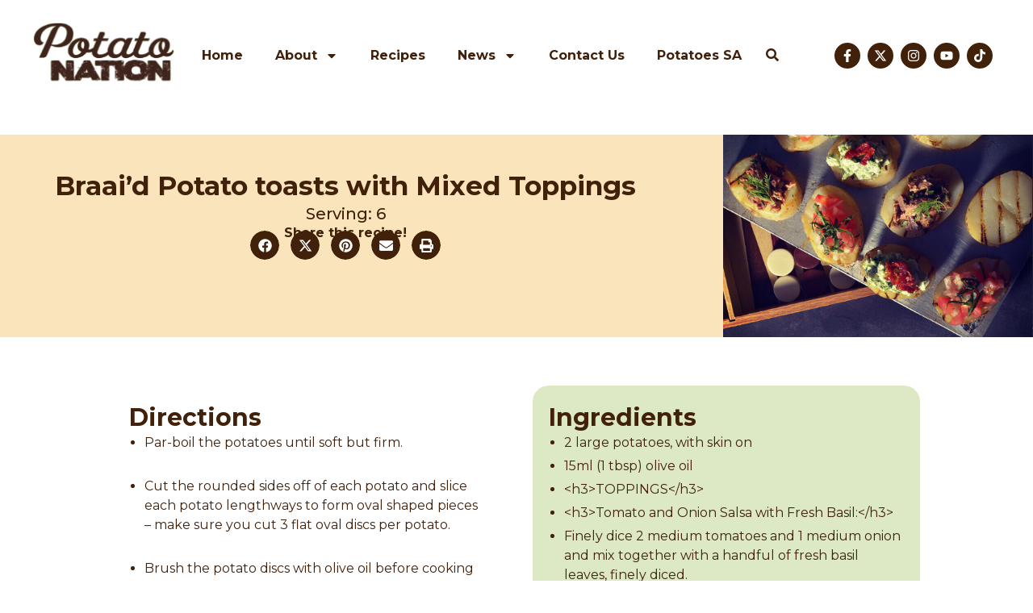

--- FILE ---
content_type: text/css
request_url: https://potatonation.co.za/wp-content/uploads/elementor/css/post-244123.css?ver=1768479486
body_size: 2052
content:
.elementor-244123 .elementor-element.elementor-element-a257931{--display:flex;--min-height:80px;--flex-direction:row;--container-widget-width:calc( ( 1 - var( --container-widget-flex-grow ) ) * 100% );--container-widget-height:100%;--container-widget-flex-grow:1;--container-widget-align-self:stretch;--flex-wrap-mobile:wrap;--justify-content:space-between;--align-items:center;--gap:0px 0px;--row-gap:0px;--column-gap:0px;--margin-top:20px;--margin-bottom:50px;--margin-left:0px;--margin-right:0px;--padding-top:0px;--padding-bottom:0px;--padding-left:0px;--padding-right:0px;}.elementor-244123 .elementor-element.elementor-element-97f1e38{--display:flex;--flex-direction:row;--container-widget-width:calc( ( 1 - var( --container-widget-flex-grow ) ) * 100% );--container-widget-height:100%;--container-widget-flex-grow:1;--container-widget-align-self:stretch;--flex-wrap-mobile:wrap;--justify-content:flex-start;--align-items:center;--margin-top:0px;--margin-bottom:0px;--margin-left:0px;--margin-right:0px;--padding-top:0px;--padding-bottom:0px;--padding-left:0px;--padding-right:0px;}.elementor-244123 .elementor-element.elementor-element-97f1e38.e-con{--align-self:center;--flex-grow:0;--flex-shrink:0;}.elementor-widget-image .widget-image-caption{color:var( --e-global-color-text );font-family:var( --e-global-typography-text-font-family ), Sans-serif;font-size:var( --e-global-typography-text-font-size );font-weight:var( --e-global-typography-text-font-weight );line-height:var( --e-global-typography-text-line-height );}.elementor-244123 .elementor-element.elementor-element-bf48811.elementor-element{--align-self:flex-start;}.elementor-244123 .elementor-element.elementor-element-bf48811{text-align:start;}.elementor-244123 .elementor-element.elementor-element-e92faad{--display:flex;--flex-direction:row;--container-widget-width:calc( ( 1 - var( --container-widget-flex-grow ) ) * 100% );--container-widget-height:100%;--container-widget-flex-grow:1;--container-widget-align-self:stretch;--flex-wrap-mobile:wrap;--justify-content:center;--align-items:center;--gap:0px 0px;--row-gap:0px;--column-gap:0px;--margin-top:0px;--margin-bottom:0px;--margin-left:0px;--margin-right:0px;}.elementor-244123 .elementor-element.elementor-element-e92faad.e-con{--flex-grow:0;--flex-shrink:0;}.elementor-widget-nav-menu .elementor-nav-menu .elementor-item{font-family:var( --e-global-typography-primary-font-family ), Sans-serif;font-size:var( --e-global-typography-primary-font-size );font-weight:var( --e-global-typography-primary-font-weight );line-height:var( --e-global-typography-primary-line-height );}.elementor-widget-nav-menu .elementor-nav-menu--main .elementor-item{color:var( --e-global-color-text );fill:var( --e-global-color-text );}.elementor-widget-nav-menu .elementor-nav-menu--main .elementor-item:hover,
					.elementor-widget-nav-menu .elementor-nav-menu--main .elementor-item.elementor-item-active,
					.elementor-widget-nav-menu .elementor-nav-menu--main .elementor-item.highlighted,
					.elementor-widget-nav-menu .elementor-nav-menu--main .elementor-item:focus{color:var( --e-global-color-accent );fill:var( --e-global-color-accent );}.elementor-widget-nav-menu .elementor-nav-menu--main:not(.e--pointer-framed) .elementor-item:before,
					.elementor-widget-nav-menu .elementor-nav-menu--main:not(.e--pointer-framed) .elementor-item:after{background-color:var( --e-global-color-accent );}.elementor-widget-nav-menu .e--pointer-framed .elementor-item:before,
					.elementor-widget-nav-menu .e--pointer-framed .elementor-item:after{border-color:var( --e-global-color-accent );}.elementor-widget-nav-menu{--e-nav-menu-divider-color:var( --e-global-color-text );}.elementor-widget-nav-menu .elementor-nav-menu--dropdown .elementor-item, .elementor-widget-nav-menu .elementor-nav-menu--dropdown  .elementor-sub-item{font-family:var( --e-global-typography-accent-font-family ), Sans-serif;font-size:var( --e-global-typography-accent-font-size );font-weight:var( --e-global-typography-accent-font-weight );}.elementor-244123 .elementor-element.elementor-element-f79145d{width:auto;max-width:auto;margin:0px 0px calc(var(--kit-widget-spacing, 0px) + 0px) 0px;padding:0px 0px 0px 0px;}.elementor-244123 .elementor-element.elementor-element-f79145d.elementor-element{--align-self:center;}.elementor-244123 .elementor-element.elementor-element-f79145d .elementor-menu-toggle{margin:0 auto;}.elementor-244123 .elementor-element.elementor-element-f79145d .elementor-nav-menu .elementor-item{font-family:"Montserrat", Sans-serif;font-size:16px;font-weight:700;line-height:24px;}.elementor-244123 .elementor-element.elementor-element-f79145d .elementor-nav-menu--main .elementor-item:hover,
					.elementor-244123 .elementor-element.elementor-element-f79145d .elementor-nav-menu--main .elementor-item.elementor-item-active,
					.elementor-244123 .elementor-element.elementor-element-f79145d .elementor-nav-menu--main .elementor-item.highlighted,
					.elementor-244123 .elementor-element.elementor-element-f79145d .elementor-nav-menu--main .elementor-item:focus{color:var( --e-global-color-primary );fill:var( --e-global-color-primary );}.elementor-244123 .elementor-element.elementor-element-f79145d .elementor-nav-menu--main:not(.e--pointer-framed) .elementor-item:before,
					.elementor-244123 .elementor-element.elementor-element-f79145d .elementor-nav-menu--main:not(.e--pointer-framed) .elementor-item:after{background-color:var( --e-global-color-primary );}.elementor-244123 .elementor-element.elementor-element-f79145d .e--pointer-framed .elementor-item:before,
					.elementor-244123 .elementor-element.elementor-element-f79145d .e--pointer-framed .elementor-item:after{border-color:var( --e-global-color-primary );}.elementor-244123 .elementor-element.elementor-element-f79145d .e--pointer-framed .elementor-item:before{border-width:2px;}.elementor-244123 .elementor-element.elementor-element-f79145d .e--pointer-framed.e--animation-draw .elementor-item:before{border-width:0 0 2px 2px;}.elementor-244123 .elementor-element.elementor-element-f79145d .e--pointer-framed.e--animation-draw .elementor-item:after{border-width:2px 2px 0 0;}.elementor-244123 .elementor-element.elementor-element-f79145d .e--pointer-framed.e--animation-corners .elementor-item:before{border-width:2px 0 0 2px;}.elementor-244123 .elementor-element.elementor-element-f79145d .e--pointer-framed.e--animation-corners .elementor-item:after{border-width:0 2px 2px 0;}.elementor-244123 .elementor-element.elementor-element-f79145d .e--pointer-underline .elementor-item:after,
					 .elementor-244123 .elementor-element.elementor-element-f79145d .e--pointer-overline .elementor-item:before,
					 .elementor-244123 .elementor-element.elementor-element-f79145d .e--pointer-double-line .elementor-item:before,
					 .elementor-244123 .elementor-element.elementor-element-f79145d .e--pointer-double-line .elementor-item:after{height:2px;}.elementor-244123 .elementor-element.elementor-element-f79145d .elementor-nav-menu--main .elementor-item{padding-top:0px;padding-bottom:0px;}.elementor-244123 .elementor-element.elementor-element-f79145d .elementor-nav-menu--dropdown{background-color:var( --e-global-color-astglobalcolor4 );}.elementor-244123 .elementor-element.elementor-element-f79145d .elementor-nav-menu--dropdown a:hover,
					.elementor-244123 .elementor-element.elementor-element-f79145d .elementor-nav-menu--dropdown a:focus,
					.elementor-244123 .elementor-element.elementor-element-f79145d .elementor-nav-menu--dropdown a.elementor-item-active,
					.elementor-244123 .elementor-element.elementor-element-f79145d .elementor-nav-menu--dropdown a.highlighted,
					.elementor-244123 .elementor-element.elementor-element-f79145d .elementor-menu-toggle:hover,
					.elementor-244123 .elementor-element.elementor-element-f79145d .elementor-menu-toggle:focus{color:var( --e-global-color-primary );}.elementor-244123 .elementor-element.elementor-element-f79145d .elementor-nav-menu--dropdown a:hover,
					.elementor-244123 .elementor-element.elementor-element-f79145d .elementor-nav-menu--dropdown a:focus,
					.elementor-244123 .elementor-element.elementor-element-f79145d .elementor-nav-menu--dropdown a.elementor-item-active,
					.elementor-244123 .elementor-element.elementor-element-f79145d .elementor-nav-menu--dropdown a.highlighted{background-color:var( --e-global-color-astglobalcolor4 );}.elementor-244123 .elementor-element.elementor-element-f79145d .elementor-nav-menu--dropdown .elementor-item, .elementor-244123 .elementor-element.elementor-element-f79145d .elementor-nav-menu--dropdown  .elementor-sub-item{font-family:"Montserrat", Sans-serif;font-size:16px;font-weight:700;}.elementor-widget-tp-header-extras .plus-search-form.plus-search-form-content input.plus-search-field{font-family:var( --e-global-typography-text-font-family ), Sans-serif;font-size:var( --e-global-typography-text-font-size );font-weight:var( --e-global-typography-text-font-weight );line-height:var( --e-global-typography-text-line-height );}.elementor-widget-tp-header-extras .header-extra-icons li.mini-cart-icon .plus-cart-icon .cart-wrap span{font-family:var( --e-global-typography-text-font-family ), Sans-serif;font-size:var( --e-global-typography-text-font-size );font-weight:var( --e-global-typography-text-font-weight );line-height:var( --e-global-typography-text-line-height );}.elementor-widget-tp-header-extras .header-extra-icons .mini-cart-icon .mc-extra-bottom-con{font-family:var( --e-global-typography-text-font-family ), Sans-serif;font-size:var( --e-global-typography-text-font-size );font-weight:var( --e-global-typography-text-font-weight );line-height:var( --e-global-typography-text-line-height );}.elementor-widget-tp-header-extras .header-extra-icons .mini-cart-icon .widget_shopping_cart .cart_list li > a:not(.remove){font-family:var( --e-global-typography-text-font-family ), Sans-serif;font-size:var( --e-global-typography-text-font-size );font-weight:var( --e-global-typography-text-font-weight );line-height:var( --e-global-typography-text-line-height );}.elementor-widget-tp-header-extras .header-extra-icons .mini-cart-icon .widget_shopping_cart .cart_list li .quantity{font-family:var( --e-global-typography-text-font-family ), Sans-serif;font-size:var( --e-global-typography-text-font-size );font-weight:var( --e-global-typography-text-font-weight );line-height:var( --e-global-typography-text-line-height );}.elementor-widget-tp-header-extras .header-extra-icons .mini-cart-icon .total strong{font-family:var( --e-global-typography-text-font-family ), Sans-serif;font-size:var( --e-global-typography-text-font-size );font-weight:var( --e-global-typography-text-font-weight );line-height:var( --e-global-typography-text-line-height );}.elementor-widget-tp-header-extras .header-extra-icons .mini-cart-icon .widget_shopping_cart .total span.amount{font-family:var( --e-global-typography-text-font-family ), Sans-serif;font-size:var( --e-global-typography-text-font-size );font-weight:var( --e-global-typography-text-font-weight );line-height:var( --e-global-typography-text-line-height );}.elementor-244123 .elementor-element.elementor-element-a21f957 .header-extra-icons ul.icons-content-list > li.elementor-repeater-item-2f76061{padding-left:10px;padding-right:10px;}.elementor-244123 .elementor-element.elementor-element-a21f957{margin:0px 0px calc(var(--kit-widget-spacing, 0px) + 0px) 0px;padding:0px 0px 0px 0px;}.elementor-244123 .elementor-element.elementor-element-a21f957 .header-extra-icons li.search-icon .plus-post-search-icon svg,.elementor-244123 .elementor-element.elementor-element-a21f957 .header-extra-icons li.search-icon .plus-post-search-icon svg path{fill:var( --e-global-color-primary );stroke:var( --e-global-color-primary );}.elementor-244123 .elementor-element.elementor-element-a21f957 .header-extra-icons .icons-content-list .search-icon .plus-post-search-icon i{color:var( --e-global-color-primary );}.elementor-244123 .elementor-element.elementor-element-a21f957 .header-extra-icons li.search-icon .plus-post-search-icon:hover svg,.elementor-244123 .elementor-element.elementor-element-a21f957 .header-extra-icons li.search-icon .plus-post-search-icon:hover svg path{fill:var( --e-global-color-primary );stroke:var( --e-global-color-primary );}.elementor-244123 .elementor-element.elementor-element-a21f957 .header-extra-icons .icons-content-list .search-icon .plus-post-search-icon:hover i{color:var( --e-global-color-primary );}.elementor-244123 .elementor-element.elementor-element-a21f957 .plus-search-form.plus-search-form-content input.plus-search-field{font-family:"Montserrat", Sans-serif;font-size:16px;font-weight:400;line-height:24px;color:var( --e-global-color-primary );}.elementor-244123 .elementor-element.elementor-element-a21f957 .plus-search-form.plus-search-form-content input.plus-search-field::-webkit-input-placeholder{color:#888;}.elementor-244123 .elementor-element.elementor-element-a21f957 .plus-search-form.plus-search-form-content input.plus-search-field:focus::-webkit-input-placeholder{color:#888;}.elementor-244123 .elementor-element.elementor-element-a21f957 .plus-search-form.plus-search-form-content input.plus-search-field:focus{color:#313131;}.elementor-244123 .elementor-element.elementor-element-a21f957 .header-extra-icons li.search-icon .plus-search-form .plus-search-submit svg, .header-extra-icons li.search-icon .plus-search-form .plus-search-submit svg path{fill:var( --e-global-color-primary );stroke:var( --e-global-color-primary );}.elementor-244123 .elementor-element.elementor-element-a21f957 .header-extra-icons li.search-icon .plus-search-form .plus-search-submit:hover svg, .header-extra-icons li.search-icon .plus-search-form .plus-search-submit:hover svg path{fill:var( --e-global-color-primary );stroke:var( --e-global-color-primary );}.elementor-244123 .elementor-element.elementor-element-a21f957 .plus-search-form .plus-search-close .search-close:before,.elementor-244123 .elementor-element.elementor-element-a21f957 .plus-search-form .plus-search-close .search-close:after{background:var( --e-global-color-primary );}.elementor-244123 .elementor-element.elementor-element-a21f957 .plus-search-form .plus-search-close:hover .search-close:before,.elementor-244123 .elementor-element.elementor-element-a21f957 .plus-search-form .plus-search-close:hover .search-close:after{background:var( --e-global-color-primary );}.elementor-244123 .elementor-element.elementor-element-a21f957 .header-extra-icons ul.icons-content-list{-webkit-justify-content:flex-start;-moz-justify-content:flex-start;-ms-justify-content:flex-start;justify-content:flex-start;}.elementor-244123 .elementor-element.elementor-element-f2a5e34{--display:flex;--flex-direction:column;--container-widget-width:100%;--container-widget-height:initial;--container-widget-flex-grow:0;--container-widget-align-self:initial;--flex-wrap-mobile:wrap;}.elementor-244123 .elementor-element.elementor-element-947fdb8{--grid-template-columns:repeat(0, auto);text-align:center;--icon-size:16px;--grid-column-gap:5px;--grid-row-gap:0px;}.elementor-244123 .elementor-element.elementor-element-947fdb8.elementor-element{--align-self:flex-end;}.elementor-244123 .elementor-element.elementor-element-947fdb8 .elementor-social-icon{background-color:var( --e-global-color-primary );}.elementor-244123 .elementor-element.elementor-element-947fdb8 .elementor-social-icon i{color:var( --e-global-color-astglobalcolor4 );}.elementor-244123 .elementor-element.elementor-element-947fdb8 .elementor-social-icon svg{fill:var( --e-global-color-astglobalcolor4 );}.elementor-244123 .elementor-element.elementor-element-c2e59b3{--display:flex;--flex-direction:row;--container-widget-width:calc( ( 1 - var( --container-widget-flex-grow ) ) * 100% );--container-widget-height:100%;--container-widget-flex-grow:1;--container-widget-align-self:stretch;--flex-wrap-mobile:wrap;--justify-content:space-between;--align-items:center;}.elementor-widget-theme-site-logo .widget-image-caption{color:var( --e-global-color-text );font-family:var( --e-global-typography-text-font-family ), Sans-serif;font-size:var( --e-global-typography-text-font-size );font-weight:var( --e-global-typography-text-font-weight );line-height:var( --e-global-typography-text-line-height );}.elementor-244123 .elementor-element.elementor-element-3904cad .elementor-menu-toggle{margin:0 auto;background-color:var( --e-global-color-astglobalcolor4 );}.elementor-244123 .elementor-element.elementor-element-3904cad .elementor-nav-menu .elementor-item{font-family:"Montserrat", Sans-serif;font-size:16px;font-weight:700;line-height:24px;}.elementor-244123 .elementor-element.elementor-element-3904cad .elementor-nav-menu--dropdown a, .elementor-244123 .elementor-element.elementor-element-3904cad .elementor-menu-toggle{color:var( --e-global-color-text );fill:var( --e-global-color-text );}.elementor-244123 .elementor-element.elementor-element-3904cad .elementor-nav-menu--dropdown a:hover,
					.elementor-244123 .elementor-element.elementor-element-3904cad .elementor-nav-menu--dropdown a:focus,
					.elementor-244123 .elementor-element.elementor-element-3904cad .elementor-nav-menu--dropdown a.elementor-item-active,
					.elementor-244123 .elementor-element.elementor-element-3904cad .elementor-nav-menu--dropdown a.highlighted,
					.elementor-244123 .elementor-element.elementor-element-3904cad .elementor-menu-toggle:hover,
					.elementor-244123 .elementor-element.elementor-element-3904cad .elementor-menu-toggle:focus{color:var( --e-global-color-text );}.elementor-244123 .elementor-element.elementor-element-3904cad .elementor-nav-menu--dropdown a:hover,
					.elementor-244123 .elementor-element.elementor-element-3904cad .elementor-nav-menu--dropdown a:focus,
					.elementor-244123 .elementor-element.elementor-element-3904cad .elementor-nav-menu--dropdown a.elementor-item-active,
					.elementor-244123 .elementor-element.elementor-element-3904cad .elementor-nav-menu--dropdown a.highlighted{background-color:var( --e-global-color-astglobalcolor4 );}.elementor-244123 .elementor-element.elementor-element-3904cad .elementor-nav-menu--dropdown .elementor-item, .elementor-244123 .elementor-element.elementor-element-3904cad .elementor-nav-menu--dropdown  .elementor-sub-item{font-family:"Montserrat", Sans-serif;font-size:16px;font-weight:700;}.elementor-244123 .elementor-element.elementor-element-3904cad div.elementor-menu-toggle{color:var( --e-global-color-primary );}.elementor-244123 .elementor-element.elementor-element-3904cad div.elementor-menu-toggle svg{fill:var( --e-global-color-primary );}.elementor-theme-builder-content-area{height:400px;}.elementor-location-header:before, .elementor-location-footer:before{content:"";display:table;clear:both;}@media(max-width:1024px){.elementor-widget-image .widget-image-caption{font-size:var( --e-global-typography-text-font-size );line-height:var( --e-global-typography-text-line-height );}.elementor-widget-nav-menu .elementor-nav-menu .elementor-item{font-size:var( --e-global-typography-primary-font-size );line-height:var( --e-global-typography-primary-line-height );}.elementor-widget-nav-menu .elementor-nav-menu--dropdown .elementor-item, .elementor-widget-nav-menu .elementor-nav-menu--dropdown  .elementor-sub-item{font-size:var( --e-global-typography-accent-font-size );}.elementor-widget-tp-header-extras .plus-search-form.plus-search-form-content input.plus-search-field{font-size:var( --e-global-typography-text-font-size );line-height:var( --e-global-typography-text-line-height );}.elementor-widget-tp-header-extras .header-extra-icons li.mini-cart-icon .plus-cart-icon .cart-wrap span{font-size:var( --e-global-typography-text-font-size );line-height:var( --e-global-typography-text-line-height );}.elementor-widget-tp-header-extras .header-extra-icons .mini-cart-icon .mc-extra-bottom-con{font-size:var( --e-global-typography-text-font-size );line-height:var( --e-global-typography-text-line-height );}.elementor-widget-tp-header-extras .header-extra-icons .mini-cart-icon .widget_shopping_cart .cart_list li > a:not(.remove){font-size:var( --e-global-typography-text-font-size );line-height:var( --e-global-typography-text-line-height );}.elementor-widget-tp-header-extras .header-extra-icons .mini-cart-icon .widget_shopping_cart .cart_list li .quantity{font-size:var( --e-global-typography-text-font-size );line-height:var( --e-global-typography-text-line-height );}.elementor-widget-tp-header-extras .header-extra-icons .mini-cart-icon .total strong{font-size:var( --e-global-typography-text-font-size );line-height:var( --e-global-typography-text-line-height );}.elementor-widget-tp-header-extras .header-extra-icons .mini-cart-icon .widget_shopping_cart .total span.amount{font-size:var( --e-global-typography-text-font-size );line-height:var( --e-global-typography-text-line-height );}.elementor-244123 .elementor-element.elementor-element-c2e59b3{--padding-top:20px;--padding-bottom:20px;--padding-left:20px;--padding-right:20px;}.elementor-widget-theme-site-logo .widget-image-caption{font-size:var( --e-global-typography-text-font-size );line-height:var( --e-global-typography-text-line-height );}.elementor-244123 .elementor-element.elementor-element-922fcd1 img{width:130px;}.elementor-244123 .elementor-element.elementor-element-3904cad{padding:0px 0px 0px 0px;}.elementor-244123 .elementor-element.elementor-element-3904cad .elementor-nav-menu--dropdown a{padding-left:40px;padding-right:40px;}.elementor-244123 .elementor-element.elementor-element-3904cad .elementor-nav-menu--main > .elementor-nav-menu > li > .elementor-nav-menu--dropdown, .elementor-244123 .elementor-element.elementor-element-3904cad .elementor-nav-menu__container.elementor-nav-menu--dropdown{margin-top:50px !important;}}@media(min-width:768px){.elementor-244123 .elementor-element.elementor-element-a257931{--content-width:1200px;}.elementor-244123 .elementor-element.elementor-element-97f1e38{--width:15%;}.elementor-244123 .elementor-element.elementor-element-e92faad{--width:65%;}.elementor-244123 .elementor-element.elementor-element-f2a5e34{--width:20%;}}@media(max-width:767px){.elementor-244123 .elementor-element.elementor-element-a257931{--flex-direction:row;--container-widget-width:calc( ( 1 - var( --container-widget-flex-grow ) ) * 100% );--container-widget-height:100%;--container-widget-flex-grow:1;--container-widget-align-self:stretch;--flex-wrap-mobile:wrap;--justify-content:flex-start;--align-items:stretch;}.elementor-244123 .elementor-element.elementor-element-97f1e38{--width:50%;--flex-direction:row;--container-widget-width:initial;--container-widget-height:100%;--container-widget-flex-grow:1;--container-widget-align-self:stretch;--flex-wrap-mobile:wrap;--justify-content:flex-start;}.elementor-widget-image .widget-image-caption{font-size:var( --e-global-typography-text-font-size );line-height:var( --e-global-typography-text-line-height );}.elementor-244123 .elementor-element.elementor-element-e92faad{--flex-direction:row;--container-widget-width:initial;--container-widget-height:100%;--container-widget-flex-grow:1;--container-widget-align-self:stretch;--flex-wrap-mobile:wrap;--justify-content:space-around;}.elementor-widget-nav-menu .elementor-nav-menu .elementor-item{font-size:var( --e-global-typography-primary-font-size );line-height:var( --e-global-typography-primary-line-height );}.elementor-widget-nav-menu .elementor-nav-menu--dropdown .elementor-item, .elementor-widget-nav-menu .elementor-nav-menu--dropdown  .elementor-sub-item{font-size:var( --e-global-typography-accent-font-size );}.elementor-widget-tp-header-extras .plus-search-form.plus-search-form-content input.plus-search-field{font-size:var( --e-global-typography-text-font-size );line-height:var( --e-global-typography-text-line-height );}.elementor-widget-tp-header-extras .header-extra-icons li.mini-cart-icon .plus-cart-icon .cart-wrap span{font-size:var( --e-global-typography-text-font-size );line-height:var( --e-global-typography-text-line-height );}.elementor-widget-tp-header-extras .header-extra-icons .mini-cart-icon .mc-extra-bottom-con{font-size:var( --e-global-typography-text-font-size );line-height:var( --e-global-typography-text-line-height );}.elementor-widget-tp-header-extras .header-extra-icons .mini-cart-icon .widget_shopping_cart .cart_list li > a:not(.remove){font-size:var( --e-global-typography-text-font-size );line-height:var( --e-global-typography-text-line-height );}.elementor-widget-tp-header-extras .header-extra-icons .mini-cart-icon .widget_shopping_cart .cart_list li .quantity{font-size:var( --e-global-typography-text-font-size );line-height:var( --e-global-typography-text-line-height );}.elementor-widget-tp-header-extras .header-extra-icons .mini-cart-icon .total strong{font-size:var( --e-global-typography-text-font-size );line-height:var( --e-global-typography-text-line-height );}.elementor-widget-tp-header-extras .header-extra-icons .mini-cart-icon .widget_shopping_cart .total span.amount{font-size:var( --e-global-typography-text-font-size );line-height:var( --e-global-typography-text-line-height );}.elementor-244123 .elementor-element.elementor-element-c2e59b3{--width:100%;--flex-direction:row;--container-widget-width:calc( ( 1 - var( --container-widget-flex-grow ) ) * 100% );--container-widget-height:100%;--container-widget-flex-grow:1;--container-widget-align-self:stretch;--flex-wrap-mobile:wrap;--justify-content:space-between;--align-items:center;--margin-top:0px;--margin-bottom:0px;--margin-left:0px;--margin-right:0px;--padding-top:15px;--padding-bottom:15px;--padding-left:15px;--padding-right:15px;}.elementor-244123 .elementor-element.elementor-element-c2e59b3.e-con{--align-self:center;}.elementor-widget-theme-site-logo .widget-image-caption{font-size:var( --e-global-typography-text-font-size );line-height:var( --e-global-typography-text-line-height );}.elementor-244123 .elementor-element.elementor-element-922fcd1{width:auto;max-width:auto;margin:0px 0px calc(var(--kit-widget-spacing, 0px) + 0px) 0px;padding:0px 0px 0px 0px;}.elementor-244123 .elementor-element.elementor-element-922fcd1.elementor-element{--align-self:flex-start;}.elementor-244123 .elementor-element.elementor-element-922fcd1 img{width:120px;}.elementor-244123 .elementor-element.elementor-element-3904cad{width:var( --container-widget-width, 30px );max-width:30px;margin:0px 0px calc(var(--kit-widget-spacing, 0px) + 0px) 0px;padding:0px 0px 0px 0px;--container-widget-width:30px;--container-widget-flex-grow:0;--nav-menu-icon-size:18px;}.elementor-244123 .elementor-element.elementor-element-3904cad.elementor-element{--align-self:center;}.elementor-244123 .elementor-element.elementor-element-3904cad .elementor-nav-menu .elementor-item{font-size:16px;line-height:24px;}.elementor-244123 .elementor-element.elementor-element-3904cad .elementor-nav-menu--main .elementor-item{padding-left:0px;padding-right:0px;}.elementor-244123 .elementor-element.elementor-element-3904cad .elementor-nav-menu--dropdown .elementor-item, .elementor-244123 .elementor-element.elementor-element-3904cad .elementor-nav-menu--dropdown  .elementor-sub-item{font-size:16px;}.elementor-244123 .elementor-element.elementor-element-3904cad .elementor-nav-menu--main > .elementor-nav-menu > li > .elementor-nav-menu--dropdown, .elementor-244123 .elementor-element.elementor-element-3904cad .elementor-nav-menu__container.elementor-nav-menu--dropdown{margin-top:15px !important;}}/* Start custom CSS for tp-header-extras, class: .elementor-element-a21f957 *//* Hide the default thin SVG icon */
.search-icon .plus-post-search-icon svg {
    display: none !important;
}

/* Insert Font Awesome 5 Solid icon */
.search-icon .plus-post-search-icon::before {
    font-family: "Font Awesome 5 Free" !important;
    font-weight: 700 !important; /* Solid style */
    content: "\f002"; /* fa-search (solid) */
    font-size: 16px; /* Adjust if needed */
    line-height: 1;
    display: inline-block;
    color: inherit; /* Matches header icon color */
}/* End custom CSS */

--- FILE ---
content_type: text/css
request_url: https://potatonation.co.za/wp-content/uploads/elementor/css/post-244135.css?ver=1768479636
body_size: 913
content:
.elementor-244135 .elementor-element.elementor-element-1b65332{--display:flex;--flex-direction:row;--container-widget-width:initial;--container-widget-height:100%;--container-widget-flex-grow:1;--container-widget-align-self:stretch;--flex-wrap-mobile:wrap;--gap:0px 0px;--row-gap:0px;--column-gap:0px;--margin-top:0px;--margin-bottom:0px;--margin-left:0px;--margin-right:0px;--padding-top:0px;--padding-bottom:0px;--padding-left:0px;--padding-right:0px;}.elementor-244135 .elementor-element.elementor-element-1b65332:not(.elementor-motion-effects-element-type-background), .elementor-244135 .elementor-element.elementor-element-1b65332 > .elementor-motion-effects-container > .elementor-motion-effects-layer{background-color:#FAE4BB;}.elementor-244135 .elementor-element.elementor-element-92492f5{--display:flex;--flex-direction:column;--container-widget-width:100%;--container-widget-height:initial;--container-widget-flex-grow:0;--container-widget-align-self:initial;--flex-wrap-mobile:wrap;--padding-top:40px;--padding-bottom:40px;--padding-left:0px;--padding-right:40px;}.elementor-widget-theme-post-title .elementor-heading-title{font-family:var( --e-global-typography-primary-font-family ), Sans-serif;font-size:var( --e-global-typography-primary-font-size );font-weight:var( --e-global-typography-primary-font-weight );line-height:var( --e-global-typography-primary-line-height );color:var( --e-global-color-primary );}.elementor-244135 .elementor-element.elementor-element-ea8d00c{text-align:center;}.elementor-244135 .elementor-element.elementor-element-ea8d00c .elementor-heading-title{font-family:"Montserrat", Sans-serif;font-size:33px;font-weight:700;color:var( --e-global-color-astglobalcolor2 );}.elementor-widget-text-editor{font-family:var( --e-global-typography-text-font-family ), Sans-serif;font-size:var( --e-global-typography-text-font-size );font-weight:var( --e-global-typography-text-font-weight );line-height:var( --e-global-typography-text-line-height );color:var( --e-global-color-text );}.elementor-widget-text-editor.elementor-drop-cap-view-stacked .elementor-drop-cap{background-color:var( --e-global-color-primary );}.elementor-widget-text-editor.elementor-drop-cap-view-framed .elementor-drop-cap, .elementor-widget-text-editor.elementor-drop-cap-view-default .elementor-drop-cap{color:var( --e-global-color-primary );border-color:var( --e-global-color-primary );}.elementor-244135 .elementor-element.elementor-element-40a5b6c{text-align:center;font-family:"Montserrat", Sans-serif;font-size:20px;font-weight:500;}.elementor-244135 .elementor-element.elementor-element-cf1a62c{margin:0px 0px calc(var(--kit-widget-spacing, 0px) + 0px) 0px;padding:0px 0px 0px 0px;text-align:center;color:var( --e-global-color-astglobalcolor3 );}.elementor-244135 .elementor-element.elementor-element-da8e52a{margin:-15px 0px calc(var(--kit-widget-spacing, 0px) + 0px) 0px;padding:0px 0px 0px 0px;--alignment:center;--grid-side-margin:10px;--grid-column-gap:10px;--grid-row-gap:10px;--grid-bottom-margin:10px;--e-share-buttons-primary-color:var( --e-global-color-astglobalcolor1 );--e-share-buttons-secondary-color:var( --e-global-color-astglobalcolor4 );}.elementor-244135 .elementor-element.elementor-element-da8e52a .elementor-share-btn{font-size:calc(0.8px * 10);}.elementor-244135 .elementor-element.elementor-element-da8e52a .elementor-share-btn__icon{--e-share-buttons-icon-size:17px;}.elementor-244135 .elementor-element.elementor-element-8d52953{--display:flex;--min-height:251px;--flex-direction:column;--container-widget-width:100%;--container-widget-height:initial;--container-widget-flex-grow:0;--container-widget-align-self:initial;--flex-wrap-mobile:wrap;}.elementor-244135 .elementor-element.elementor-element-8d52953:not(.elementor-motion-effects-element-type-background), .elementor-244135 .elementor-element.elementor-element-8d52953 > .elementor-motion-effects-container > .elementor-motion-effects-layer{background-position:center center;background-repeat:no-repeat;background-size:cover;}.elementor-244135 .elementor-element.elementor-element-96ec033{--display:flex;--flex-direction:row;--container-widget-width:initial;--container-widget-height:100%;--container-widget-flex-grow:1;--container-widget-align-self:stretch;--flex-wrap-mobile:wrap;--gap:0px 0px;--row-gap:0px;--column-gap:0px;--margin-top:50px;--margin-bottom:50px;--margin-left:0px;--margin-right:0px;}.elementor-244135 .elementor-element.elementor-element-ef9c4df{--display:flex;--flex-direction:column;--container-widget-width:100%;--container-widget-height:initial;--container-widget-flex-grow:0;--container-widget-align-self:initial;--flex-wrap-mobile:wrap;--margin-top:0px;--margin-bottom:0px;--margin-left:0px;--margin-right:40px;--padding-top:20px;--padding-bottom:20px;--padding-left:20px;--padding-right:20px;}.elementor-widget-heading .elementor-heading-title{font-family:var( --e-global-typography-primary-font-family ), Sans-serif;font-size:var( --e-global-typography-primary-font-size );font-weight:var( --e-global-typography-primary-font-weight );line-height:var( --e-global-typography-primary-line-height );color:var( --e-global-color-primary );}.elementor-244135 .elementor-element.elementor-element-c5b3bf7 .elementor-heading-title{font-family:"Montserrat", Sans-serif;font-size:30px;font-weight:700;color:var( --e-global-color-astglobalcolor2 );}.elementor-244135 .elementor-element.elementor-element-2dcc53b{--display:flex;--flex-direction:column;--container-widget-width:100%;--container-widget-height:initial;--container-widget-flex-grow:0;--container-widget-align-self:initial;--flex-wrap-mobile:wrap;--border-radius:20px 20px 20px 20px;--padding-top:20px;--padding-bottom:0px;--padding-left:20px;--padding-right:20px;}.elementor-244135 .elementor-element.elementor-element-2dcc53b:not(.elementor-motion-effects-element-type-background), .elementor-244135 .elementor-element.elementor-element-2dcc53b > .elementor-motion-effects-container > .elementor-motion-effects-layer{background-color:#DDE8C5;}.elementor-244135 .elementor-element.elementor-element-2dcc53b.e-con{--align-self:flex-start;}.elementor-244135 .elementor-element.elementor-element-6a0d66e .elementor-heading-title{font-family:"Montserrat", Sans-serif;font-size:30px;font-weight:700;color:var( --e-global-color-astglobalcolor2 );}@media(max-width:1024px){.elementor-244135 .elementor-element.elementor-element-1b65332{--padding-top:0px;--padding-bottom:0px;--padding-left:0px;--padding-right:0px;}.elementor-244135 .elementor-element.elementor-element-92492f5{--padding-top:20px;--padding-bottom:20px;--padding-left:20px;--padding-right:20px;}.elementor-widget-theme-post-title .elementor-heading-title{font-size:var( --e-global-typography-primary-font-size );line-height:var( --e-global-typography-primary-line-height );}.elementor-widget-text-editor{font-size:var( --e-global-typography-text-font-size );line-height:var( --e-global-typography-text-line-height );} .elementor-244135 .elementor-element.elementor-element-da8e52a{--grid-side-margin:10px;--grid-column-gap:10px;--grid-row-gap:10px;--grid-bottom-margin:10px;}.elementor-244135 .elementor-element.elementor-element-8d52953{--min-height:250px;}.elementor-244135 .elementor-element.elementor-element-96ec033{--padding-top:20px;--padding-bottom:20px;--padding-left:20px;--padding-right:20px;}.elementor-244135 .elementor-element.elementor-element-ef9c4df{--margin-top:0px;--margin-bottom:0px;--margin-left:0px;--margin-right:30px;}.elementor-widget-heading .elementor-heading-title{font-size:var( --e-global-typography-primary-font-size );line-height:var( --e-global-typography-primary-line-height );}}@media(min-width:768px){.elementor-244135 .elementor-element.elementor-element-1b65332{--width:100%;}.elementor-244135 .elementor-element.elementor-element-92492f5{--width:70%;}.elementor-244135 .elementor-element.elementor-element-8d52953{--width:30%;}.elementor-244135 .elementor-element.elementor-element-96ec033{--content-width:1000px;}.elementor-244135 .elementor-element.elementor-element-ef9c4df{--width:50%;}.elementor-244135 .elementor-element.elementor-element-2dcc53b{--width:50%;}}@media(max-width:767px){.elementor-244135 .elementor-element.elementor-element-1b65332{--justify-content:center;--align-items:center;--container-widget-width:calc( ( 1 - var( --container-widget-flex-grow ) ) * 100% );--padding-top:15px;--padding-bottom:15px;--padding-left:15px;--padding-right:15px;}.elementor-244135 .elementor-element.elementor-element-1b65332.e-con{--align-self:center;}.elementor-244135 .elementor-element.elementor-element-92492f5{--padding-top:15px;--padding-bottom:15px;--padding-left:15px;--padding-right:15px;}.elementor-244135 .elementor-element.elementor-element-92492f5.e-con{--align-self:center;}.elementor-widget-theme-post-title .elementor-heading-title{font-size:var( --e-global-typography-primary-font-size );line-height:var( --e-global-typography-primary-line-height );}.elementor-244135 .elementor-element.elementor-element-ea8d00c .elementor-heading-title{font-size:30px;line-height:30px;}.elementor-widget-text-editor{font-size:var( --e-global-typography-text-font-size );line-height:var( --e-global-typography-text-line-height );} .elementor-244135 .elementor-element.elementor-element-da8e52a{--grid-side-margin:10px;--grid-column-gap:10px;--grid-row-gap:10px;--grid-bottom-margin:10px;}.elementor-244135 .elementor-element.elementor-element-8d52953{--min-height:200px;}.elementor-244135 .elementor-element.elementor-element-96ec033{--justify-content:center;--align-items:center;--container-widget-width:calc( ( 1 - var( --container-widget-flex-grow ) ) * 100% );--padding-top:15px;--padding-bottom:15px;--padding-left:15px;--padding-right:15px;}.elementor-244135 .elementor-element.elementor-element-ef9c4df{--width:100%;--justify-content:center;--align-items:center;--container-widget-width:calc( ( 1 - var( --container-widget-flex-grow ) ) * 100% );--gap:15px 15px;--row-gap:15px;--column-gap:15px;--margin-top:0px;--margin-bottom:0px;--margin-left:0px;--margin-right:0px;}.elementor-widget-heading .elementor-heading-title{font-size:var( --e-global-typography-primary-font-size );line-height:var( --e-global-typography-primary-line-height );}.elementor-244135 .elementor-element.elementor-element-6a0d66e{text-align:center;}}